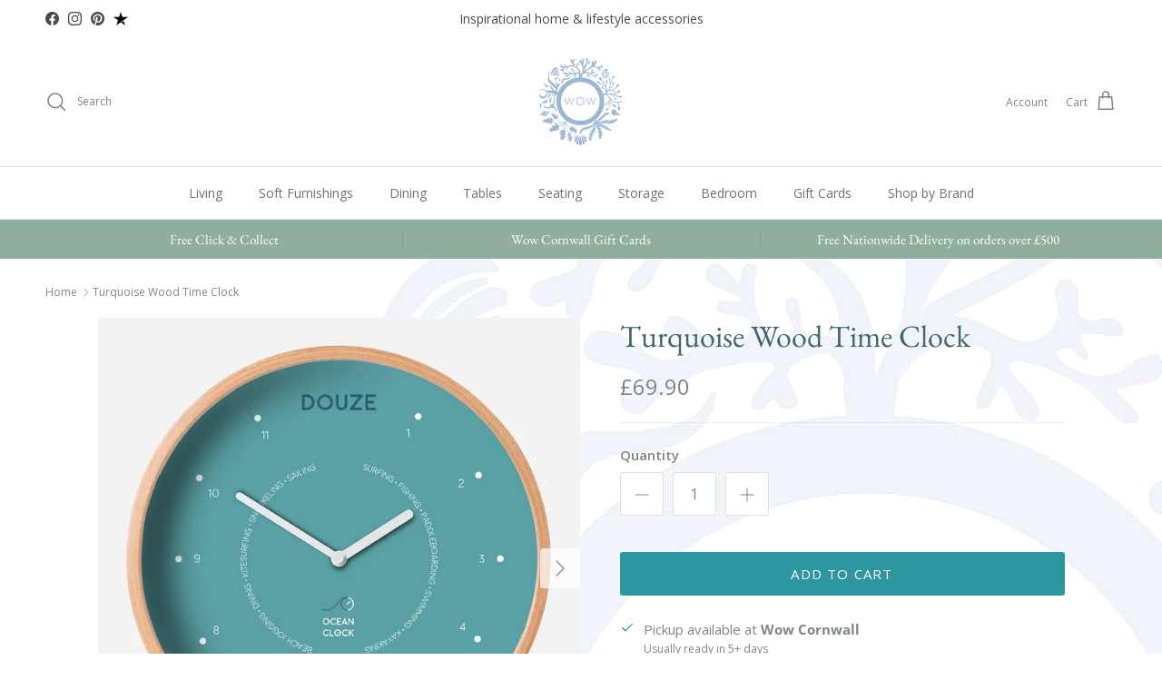

--- FILE ---
content_type: text/javascript; charset=utf-8
request_url: https://wowcornwall.co.uk/products/turquoise-wood-time-clock.js
body_size: 593
content:
{"id":8859321106664,"title":"Turquoise Wood Time Clock","handle":"turquoise-wood-time-clock","description":"\u003cp\u003eEnhance your décor with our Turquoise Wood Time Clock. Handmade in France with a natural beech frame, its nautical inscriptions and hallmark colours will add a touch of sophistication to any room. Keep track of time with its white hands and mineral glass face. Time never looked this elegant.\u003c\/p\u003e\n\u003c!----\u003e","published_at":"2024-06-17T14:19:30+01:00","created_at":"2024-06-17T11:17:42+01:00","vendor":"Ocean Clocks","type":"Home Accessories","tags":["Clocks","Ocean Clocks"],"price":6990,"price_min":6990,"price_max":6990,"available":true,"price_varies":false,"compare_at_price":null,"compare_at_price_min":0,"compare_at_price_max":0,"compare_at_price_varies":false,"variants":[{"id":46413258555624,"title":"Default Title","option1":"Default Title","option2":null,"option3":null,"sku":"ARCTICHFR","requires_shipping":true,"taxable":true,"featured_image":null,"available":true,"name":"Turquoise Wood Time Clock","public_title":null,"options":["Default Title"],"price":6990,"weight":1361,"compare_at_price":null,"inventory_management":"shopify","barcode":"Custom Product","requires_selling_plan":false,"selling_plan_allocations":[{"price_adjustments":[],"price":6990,"compare_at_price":null,"per_delivery_price":6990,"selling_plan_id":4834558184,"selling_plan_group_id":"fa1ca458427e7371c589dbeaa972b242794aa491"},{"price_adjustments":[],"price":6990,"compare_at_price":null,"per_delivery_price":6990,"selling_plan_id":710862209404,"selling_plan_group_id":"fa1ca458427e7371c589dbeaa972b242794aa491"}]}],"images":["\/\/cdn.shopify.com\/s\/files\/1\/0658\/4962\/2760\/files\/Turquoisewoodtimeclock1.webp?v=1718621350","\/\/cdn.shopify.com\/s\/files\/1\/0658\/4962\/2760\/files\/Turquoisewoodtimeclock2.webp?v=1718621350"],"featured_image":"\/\/cdn.shopify.com\/s\/files\/1\/0658\/4962\/2760\/files\/Turquoisewoodtimeclock1.webp?v=1718621350","options":[{"name":"Title","position":1,"values":["Default Title"]}],"url":"\/products\/turquoise-wood-time-clock","media":[{"alt":"Turquoise Wood Time Clock - WowCornwall","id":36589802914024,"position":1,"preview_image":{"aspect_ratio":1.0,"height":686,"width":686,"src":"https:\/\/cdn.shopify.com\/s\/files\/1\/0658\/4962\/2760\/files\/Turquoisewoodtimeclock1.webp?v=1718621350"},"aspect_ratio":1.0,"height":686,"media_type":"image","src":"https:\/\/cdn.shopify.com\/s\/files\/1\/0658\/4962\/2760\/files\/Turquoisewoodtimeclock1.webp?v=1718621350","width":686},{"alt":"Turquoise Wood Time Clock - WowCornwall","id":36589802946792,"position":2,"preview_image":{"aspect_ratio":1.0,"height":686,"width":686,"src":"https:\/\/cdn.shopify.com\/s\/files\/1\/0658\/4962\/2760\/files\/Turquoisewoodtimeclock2.webp?v=1718621350"},"aspect_ratio":1.0,"height":686,"media_type":"image","src":"https:\/\/cdn.shopify.com\/s\/files\/1\/0658\/4962\/2760\/files\/Turquoisewoodtimeclock2.webp?v=1718621350","width":686}],"requires_selling_plan":false,"selling_plan_groups":[{"id":"fa1ca458427e7371c589dbeaa972b242794aa491","name":"Pre Order","options":[{"name":"Payment option","position":1,"values":["Full Payment"]}],"selling_plans":[{"id":4834558184,"name":"Full Payment","description":null,"options":[{"name":"Payment option","position":1,"value":"Full Payment"}],"recurring_deliveries":false,"price_adjustments":[]},{"id":710862209404,"name":"Full Payment","description":null,"options":[{"name":"Payment option","position":1,"value":"Full Payment"}],"recurring_deliveries":false,"price_adjustments":[]}],"app_id":null}]}